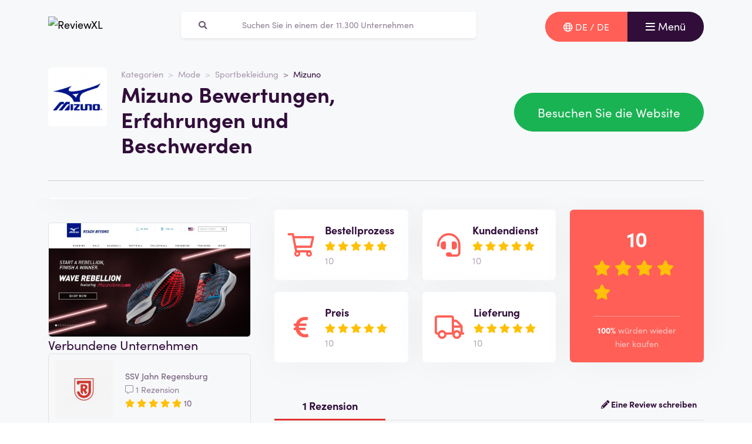

--- FILE ---
content_type: text/html; charset=UTF-8
request_url: https://reviewxl.com/de/mizuno-bewertungen
body_size: 8829
content:
<!doctype html>
<html lang="de-DE">
<head>
<meta charset="utf-8">
<script>(function(w,d,s,l,i){w[l]=w[l]||[];w[l].push({'gtm.start':
new Date().getTime(),event:'gtm.js'});var f=d.getElementsByTagName(s)[0],
j=d.createElement(s),dl=l!='dataLayer'?'&l='+l:'';j.async=true;j.src=
'https://www.googletagmanager.com/gtm.js?id='+i+dl;f.parentNode.insertBefore(j,f);
})(window,document,'script','dataLayer','GTM-T2WMPGR');</script>
<meta name="viewport" content="width=device-width, initial-scale=1.0, maximum-scale=5">
<title>Mizuno Bewertungen, Erfahrungen und Bewertungen Januar 2026</title>

<meta name="description" content="Wie bewerten Kunden Mizuno? Alle Bewertungen und Erfahrungen ansehen ✅100 % unabhängig ✅echte Kunden ✅zuverlässig. Sehen Sie sie hier »"/>

<meta property="og:image" content="https://reviewxl.com/img/og-image-reviewxl.jpg">
<meta property="og:title" content="Mizuno Bewertungen, Erfahrungen und Bewertungen Januar 2026">
<meta property="og:url" content="https://reviewxl.com/de/mizuno-bewertungen">
<meta property="og:type" content="website">
<meta property="og:locale" content="de_DE">
<meta property="og:site_name" content="ReviewXL">
<meta property="og:description" content="Wie bewerten Kunden Mizuno? Alle Bewertungen und Erfahrungen ansehen ✅100 % unabhängig ✅echte Kunden ✅zuverlässig. Sehen Sie sie hier »"/>

<!-- Twitter Meta Tags -->
<meta name="twitter:card" content="summary_large_image">
<meta property="twitter:domain" content="ReviewXL">
<meta property="twitter:url" content="https://reviewxl.com/de/mizuno-bewertungen">
<meta name="twitter:title" content="Mizuno Bewertungen, Erfahrungen und Bewertungen Januar 2026">

<meta name="twitter:description" content="Wie bewerten Kunden Mizuno? Alle Bewertungen und Erfahrungen ansehen ✅100 % unabhängig ✅echte Kunden ✅zuverlässig. Sehen Sie sie hier »">
<meta name="twitter:image" content="https://reviewxl.com/img/og-image-reviewxl.jpg">
<link rel="dns-prefetch" href="https://use.typekit.net">
<link rel="dns-prefetch" href="https://wct-1.com">
<link rel="dns-prefetch" href="https://kit.fontawesome.com">
<link rel="dns-prefetch" href="https://ka-p.fontawesome.com">
<link rel="dns-prefetch" href="https://www.google-analytics.com">
<link rel="dns-prefetch" href="https://www.googletagmanager.com">
<link rel="preload" href="https://wct-1.com/wct.js" as="script">
<meta name="robots" content="index,follow"/>

<meta name='ir-site-verification-token' value='-1652266874'>

<link rel="canonical" href="https://reviewxl.com/de/mizuno-bewertungen">

<meta name="verification" content="3f2581db4ccb098f2d4803b10856dca9" />


<link rel="alternate" href="https://reviewxl.com/en-gb/mizuno-reviews" hreflang="en-gb"/>
<link rel="alternate" href="https://reviewxl.com/nl/mizuno-beoordelingen" hreflang="nl-nl"/>
<link rel="alternate" href="https://reviewxl.com/nl-be/mizuno-beoordelingen" hreflang="nl-be"/>
<link rel="alternate" href="https://reviewxl.com/fr-be/mizuno-commentaires" hreflang="fr-be"/>
<link rel="alternate" href="https://reviewxl.com/fr/mizuno-commentaires" hreflang="fr-fr"/>
<link rel="alternate" href="https://reviewxl.com/es/mizuno-criticas" hreflang="es-es"/>
<link rel="alternate" href="https://reviewxl.com/de/mizuno-bewertungen" hreflang="de-de"/>
<link rel="alternate" href="https://reviewxl.com/de-at/mizuno-bewertungen" hreflang="de-at"/>
<link rel="alternate" href="https://reviewxl.com/de-ch/mizuno-bewertungen" hreflang="de-ch"/>
<link rel="alternate" href="https://reviewxl.com/it/mizuno-recensioni" hreflang="it-it"/>
<link rel="alternate" href="https://reviewxl.com/pl/mizuno-recenzje" hreflang="pl-pl"/>
<link rel="alternate" href="https://reviewxl.com/en-us/mizuno-reviews" hreflang="en-us"/>
<link rel="alternate" href="https://reviewxl.com/en-ca/mizuno-reviews" hreflang="en-ca"/>
<link rel="alternate" href="https://reviewxl.com/pt-br/mizuno-avaliacoes" hreflang="pt-br"/>
<link rel="alternate" href="https://reviewxl.com/sv-se/mizuno-recensioner" hreflang="sv-se"/>
<link rel="alternate" href="https://reviewxl.com/da-dk/mizuno-anmeldelser" hreflang="da-dk"/>
<link rel="alternate" href="https://reviewxl.com/ar-ae/mizuno-reviews" hreflang="ar-ae"/>
<link rel="alternate" href="https://reviewxl.com/hi-in/mizuno-%E0%A4%B8%E0%A4%AE%E0%A5%80%E0%A4%95%E0%A5%8D%E0%A4%B7%E0%A4%BE%E0%A4%8F%E0%A4%82" hreflang="hi-in"/>
<link rel="alternate" href="https://reviewxl.com/fi-fi/mizuno-arvostelut" hreflang="fi-fi"/>
<link rel="alternate" href="https://reviewxl.com/no-no/mizuno-anmeldelser" hreflang="no-no"/>
<link rel="alternate" href="https://reviewxl.com/es-ar/mizuno-criticas" hreflang="es-ar"/>
<link rel="alternate" href="https://reviewxl.com/cs-cz/mizuno-recenze" hreflang="cs-cz"/>
<link rel="alternate" href="https://reviewxl.com/et-ee/mizuno-%C3%BClevaated" hreflang="et-ee"/>
<link rel="alternate" href="https://reviewxl.com/hu-hu/mizuno-%C3%A9rt%C3%A9kel%C3%A9sek" hreflang="hu-hu"/>
<link rel="alternate" href="https://reviewxl.com/es-mx/mizuno-criticas" hreflang="es-mx"/>
<link rel="alternate" href="https://reviewxl.com/ru-ru/mizuno-%D0%BE%D0%B1%D0%B7%D0%BE%D1%80%D1%8B" hreflang="ru-ru"/>
<link rel="alternate" href="https://reviewxl.com/uk-ua/mizuno-%D0%BE%D0%B3%D0%BB%D1%8F%D0%B4%D0%B8" hreflang="uk-ua"/>
<link rel="alternate" href="https://reviewxl.com/bg/mizuno-%D1%80%D0%B5%D1%86%D0%B5%D0%BD%D0%B7%D0%B8%D0%B8" hreflang="bg-bg"/>
<link rel="alternate" href="https://reviewxl.com/hr/mizuno-recenzije" hreflang="hr-hr"/>
<link rel="alternate" href="https://reviewxl.com/el-gr/mizuno-%CE%B1%CE%BE%CE%B9%CE%BF%CE%BB%CE%BF%CE%B3%CE%AE%CF%83%CE%B5%CE%B9%CF%82" hreflang="el-gr"/>
<link rel="alternate" href="https://reviewxl.com/en-ie/mizuno-reviews" hreflang="en-ie"/>
<link rel="alternate" href="https://reviewxl.com/lv/mizuno-atsauksmes" hreflang="lv-lv"/>
<link rel="alternate" href="https://reviewxl.com/lt/mizuno-atsiliepimai" hreflang="lt-lt"/>
<link rel="alternate" href="https://reviewxl.com/ro/mizuno-recenzii" hreflang="ro-ro"/>
<link rel="alternate" href="https://reviewxl.com/sk/mizuno-recenzie" hreflang="sk-sk"/>
<link rel="alternate" href="https://reviewxl.com/si/mizuno-ocene" hreflang="sl-si"/>
<link rel="alternate" href="https://reviewxl.com/en-gb/mizuno-reviews" hreflang="x-default"/>

<meta name="suffix" content="de">
<meta name="search-route" content="https://reviewxl.com/de/suche">
<link rel="apple-touch-icon" sizes="57x57" href="/favicon/apple-icon-57x57.png">
<link rel="apple-touch-icon" sizes="60x60" href="/favicon/apple-icon-60x60.png">
<link rel="apple-touch-icon" sizes="72x72" href="/favicon/apple-icon-72x72.png">
<link rel="apple-touch-icon" sizes="76x76" href="/favicon/apple-icon-76x76.png">
<link rel="apple-touch-icon" sizes="114x114" href="/favicon/apple-icon-114x114.png">
<link rel="apple-touch-icon" sizes="120x120" href="/favicon/apple-icon-120x120.png">
<link rel="apple-touch-icon" sizes="144x144" href="/favicon/apple-icon-144x144.png">
<link rel="apple-touch-icon" sizes="152x152" href="/favicon/apple-icon-152x152.png">
<link rel="apple-touch-icon" sizes="180x180" href="/favicon/apple-icon-180x180.png">
<link rel="icon" type="image/png" sizes="192x192" href="/favicon/android-icon-192x192.png">
<link rel="icon" type="image/png" sizes="32x32" href="/favicon/favicon-32x32.png">
<link rel="icon" type="image/png" sizes="96x96" href="/favicon/favicon-96x96.png">
<link rel="icon" type="image/png" sizes="16x16" href="/favicon/favicon-16x16.png">
<link rel="manifest" href="/favicon/manifest.json">
<meta name="msapplication-TileColor" content="#ffffff">
<meta name="msapplication-TileImage" content="/favicon/ms-icon-144x144.png">
<meta name="theme-color" content="#ffffff">
<script type="application/ld+json">
{
"@context": "https://schema.org",
"@type": "WebSite",
"url": "https://reviewxl.com/de",
"potentialAction": {
"@type": "SearchAction",
"target": {
"@type": "EntryPoint",
"urlTemplate": "https://reviewxl.com/de/suche?q={search_term_string}"
},
"query-input": "required name=search_term_string"
}
}
</script>
<link href="https://reviewxl.com/css/app.css" rel="stylesheet">
</head>
<body class="header-gray ">
<noscript><iframe src="https://www.googletagmanager.com/ns.html?id=GTM-T2WMPGR" height="0" width="0" style="display:none;visibility:hidden"></iframe></noscript>
<nav id="navbar-main" class="navbar navbar-light">
<div class="container">
<div class="d-flex w-100 justify-content-between">
<a class="navbar-brand" href="https://reviewxl.com/de" title="Rezensionen">
<img src="/img/logo-reviewxl.svg" alt="ReviewXL" class="img-fluid" width="313px" height="40px">
</a>
<form method="GET" action="https://reviewxl.com/de/suche" id="nav-main-menu" class="d-none d-lg-block search-form">
<label class="input-group">
<div class="input-group-text"><i class="fa fa-search"></i></div>
<input class="form-control py-1" type="search" name="q" placeholder="Suchen Sie in einem der 11.300 Unternehmen" aria-label="Zoeken" value="" autocomplete="off">
</label>
</form>
<div class="btn-group">
<button class="btn btn-secondary" type="button" data-bs-toggle="offcanvas" data-bs-target="#offcanvas-locale" aria-controls="offcanvasTop">
<i class="far fa-globe"></i>
<span class="d-none d-md-inline-block">DE / DE</span>
</button>
<button class="navbar-toggler btn btn-primary" type="button" data-bs-toggle="collapse" data-bs-target="#navbar-full" aria-controls="navbar-full" aria-expanded="false" aria-label="Toggle navigation">
<i class="far fa-bars"></i>
<span class="d-none d-md-inline-block">Menü</span>
</button>
</div>
</div>
<div class="collapse navbar-collapse" id="navbar-full">
<div class="container py-1 vh-100">
<div class="row">
<a class="col p-1 mt-1 pe-2 border-0" href="https://reviewxl.com/de" title="Rezensionen">
<img loading="lazy" src="/img/logo-light-reviewxl.svg" alt="ReviewXL" class="img-fluid" width="313px" height="40px">
</a>
<div class="col-auto menu-close text-light align-self-center p-1" data-bs-target="#navbar-full" data-bs-toggle="collapse">
Schließen <i class="fal fa-times"></i>
</div>
</div>
<form id="nav-form-menu" class="search-form my-2" method="GET" action="https://reviewxl.com/de/suche">
<label class="input-group">
<button class="input-group-text bg-body-color px-2 px-md-3" type="submit"><i class="fa fa-search"></i></button>
<input class="form-control py-2 px-1 px-md-2 bg-body-color text-light-purple" type="search" name="q" placeholder="Suchen Sie in einem der 11.300 Unternehmen" aria-label="Zoeken" autocomplete="off">
</label>
</form>
<ul class="navbar-nav">
<li class="nav-item active">
<a class="nav-link" href="https://reviewxl.com/de">Startseite</a>
</li>
<li class="nav-item">
<a class="nav-link" href="https://reviewxl.com/de/kategorien">Kategorien</a>
</li>
<li class="nav-item">
<a class="nav-link" href="https://reviewxl.com/de/uber-uns">Über uns</a>
</li>
<li class="nav-item">
<a class="nav-link" href="https://reviewxl.com/de/blog">Blog</a>
</li>
</ul>
</div>
</div>
</div>
</nav>
<div class="offcanvas offcanvas-top" tabindex="-1" id="offcanvas-locale">
<div class="offcanvas-body">
<div class="container">
<div class="row">
<a class="col p-1 mt-1 pe-2 mb-2 border-0" href="https://reviewxl.com/de" title="Rezensionen">
<img loading="lazy" src="/img/logo-light-reviewxl.svg" alt="ReviewXL" class="img-fluid" width="313px" height="40px">
</a>
<div class="col-auto menu-close text-light align-self-center p-1" data-bs-dismiss="offcanvas" aria-label="Close">
Schließen <i class="fal fa-times"></i>
</div>
</div>
<ul class="nav row">
<div class="col-12 col-xl-6">
<li class="nav-item">
<a class="nav-link ps-0" href="https://reviewxl.com/es-ar">Argentina / Español</a>
</li>
<li class="nav-item">
<a class="nav-link ps-0" href="https://reviewxl.com/de-at">Austria / Deutsch</a>
</li>
<li class="nav-item">
<a class="nav-link ps-0" href="https://reviewxl.com/fr-be">Belgium / Français</a>
</li>
<li class="nav-item">
<a class="nav-link ps-0" href="https://reviewxl.com/nl-be">Belgium / Nederlands</a>
</li>
<li class="nav-item">
<a class="nav-link ps-0" href="https://reviewxl.com/pt-br">Brasil / Português</a>
</li>
<li class="nav-item">
<a class="nav-link ps-0" href="https://reviewxl.com/bg">Bulgaria / България</a>
</li>
<li class="nav-item">
<a class="nav-link ps-0" href="https://reviewxl.com/en-ca">Canada / English</a>
</li>
<li class="nav-item">
<a class="nav-link ps-0" href="https://reviewxl.com/hr">Croatia / Hrvatska</a>
</li>
<li class="nav-item">
<a class="nav-link ps-0" href="https://reviewxl.com/cs-cz">Czech Republic / Čeština</a>
</li>
<li class="nav-item">
<a class="nav-link ps-0" href="https://reviewxl.com/da-dk">Danmark / Dansk</a>
</li>
<li class="nav-item">
<a class="nav-link ps-0" href="https://reviewxl.com/et-ee">Estonia / Eesti</a>
</li>
<li class="nav-item">
<a class="nav-link ps-0" href="https://reviewxl.com/fi-fi">Finland / Suomalainen</a>
</li>
<li class="nav-item">
<a class="nav-link ps-0" href="https://reviewxl.com/fr">France / Français</a>
</li>
<li class="nav-item">
<a class="nav-link ps-0" href="https://reviewxl.com/de">Germany / Deutsch</a>
</li>
<li class="nav-item">
<a class="nav-link ps-0" href="https://reviewxl.com/en-gb">Great Britain / English</a>
</li>
<li class="nav-item">
<a class="nav-link ps-0" href="https://reviewxl.com/el-gr">Greece / Ελλάδα</a>
</li>
<li class="nav-item">
<a class="nav-link ps-0" href="https://reviewxl.com/hu-hu">Hungary / Magyar</a>
</li>
<li class="nav-item">
<a class="nav-link ps-0" href="https://reviewxl.com/hi-in">India / हिन्दी</a>
</li>
</div>
<div class="col-12 col-xl-6">
<li class="nav-item">
<a class="nav-link ps-0" href="https://reviewxl.com/en-ie">Ireland / Éire</a>
</li>
<li class="nav-item">
<a class="nav-link ps-0" href="https://reviewxl.com/it">Italy / Italiano</a>
</li>
<li class="nav-item">
<a class="nav-link ps-0" href="https://reviewxl.com/lv">Latvia / Latvija</a>
</li>
<li class="nav-item">
<a class="nav-link ps-0" href="https://reviewxl.com/lt">Lithuania / Lietuva</a>
</li>
<li class="nav-item">
<a class="nav-link ps-0" href="https://reviewxl.com/es-mx">Mexico / Español</a>
</li>
<li class="nav-item">
<a class="nav-link ps-0" href="https://reviewxl.com/no-no">Norway / Norsk</a>
</li>
<li class="nav-item">
<a class="nav-link ps-0" href="https://reviewxl.com/pl">Poland / Polskie</a>
</li>
<li class="nav-item">
<a class="nav-link ps-0" href="https://reviewxl.com/ro">Romania / România</a>
</li>
<li class="nav-item">
<a class="nav-link ps-0" href="https://reviewxl.com/ru-ru">Russia / Русский</a>
</li>
<li class="nav-item">
<a class="nav-link ps-0" href="https://reviewxl.com/sk">Slovakia / Slovensko</a>
</li>
<li class="nav-item">
<a class="nav-link ps-0" href="https://reviewxl.com/si">Slovenia / Slovenija</a>
</li>
<li class="nav-item">
<a class="nav-link ps-0" href="https://reviewxl.com/es">Spain / Español</a>
</li>
<li class="nav-item">
<a class="nav-link ps-0" href="https://reviewxl.com/sv-se">Sverige / Svenska</a>
</li>
<li class="nav-item">
<a class="nav-link ps-0" href="https://reviewxl.com/de-ch">Switzerland / Deutsch</a>
</li>
<li class="nav-item">
<a class="nav-link ps-0" href="https://reviewxl.com/nl">The Netherlands / Nederlands</a>
</li>
<li class="nav-item">
<a class="nav-link ps-0" href="https://reviewxl.com/uk-ua">Ukraine / Україна</a>
</li>
<li class="nav-item">
<a class="nav-link ps-0" href="https://reviewxl.com/ar-ae">United Arab Emirates / الإمارات العربية المتحدة</a>
</li>
<li class="nav-item">
<a class="nav-link ps-0" href="https://reviewxl.com/en-us">United States / English</a>
</li>
</div>
</ul>
</div>
</div>
</div>
<main>

<div class="header header-company">
<div class="container">
<div class="row">
<div class="col-12 col-lg-7 d-flex align-items-center">
<div class="row">
<div class="col-auto">
<img loading="lazy" src="https://reviewxl.com/img/companies/icons/mizuno.png"
alt="Mizuno logo"
class="img-company-thumb float-start" width="100px" height="100px">
</div>
<div class="col">
<nav aria-label="breadcrumb">
<ol class="breadcrumb">
<li class="breadcrumb-item"><a href="https://reviewxl.com/de/kategorien">Kategorien</a></li>
<li class="breadcrumb-item"><a href="https://reviewxl.com/de/mode">Mode</a></li>
<li class="breadcrumb-item"><a href="https://reviewxl.com/de/sportbekleidung">Sportbekleidung</a></li>
<li class="breadcrumb-item active" aria-current="page"><span>Mizuno</span></li>
</ol>
</nav>
<script type="application/ld+json">
{
"@context": "http://schema.org",
"@type": "BreadcrumbList",
"itemListElement":
[
{
"@type": "ListItem",
"position": 1,
"item": "https://reviewxl.com/de/kategorien",
"name": "Kategorien"
}, {
"@type": "ListItem",
"position": 2,
"item": "https://reviewxl.com/de/mode",
"name": "Mode"
}, {
"@type": "ListItem",
"position": 3,
"item": "https://reviewxl.com/de/sportbekleidung",
"name": "Sportbekleidung"
}, {
"@type": "ListItem",
"position": 4,
"item": "https://reviewxl.com/de/mizuno-bewertungen",
"name": "Mizuno"
} 
]
}
</script>
<h1 class="company-heading mt-1 mt-md-0 mb-2 mb-md-0">Mizuno Bewertungen, Erfahrungen und Beschwerden</h1>
</div>
</div>
</div>
<div class="col-12 col-lg-5 align-self-center text-md-end">
<span data-route="aHR0cHM6Ly9yZXZpZXd4bC5jb20vZGUvdW1sZWl0ZW4vMjU5" class="btn btn-lg btn-success btn-visit-website">Besuchen Sie die Website
</span>
</div>
</div>
<div class="col-12 mt-3 d-none d-md-block">
<div class="company-divider"></div>
</div>
</div>
</div>
<div class="header d-block d-md-none header-company-scrolled">
<div class="container">
<div class="row">
<div class="h3 px-1 pb-1" style="font-size: 20px; line-height: 22px;">Mizuno Bewertungen, Erfahrungen und Beschwerden</div>
<div class="col-12 col-lg-5 my-auto px-1 text-center text-md-end">
<a href="#hinzufugen" class="btn btn-outline-primary d-inline-block d-md-none">Rate</a>
<span data-route="aHR0cHM6Ly9yZXZpZXd4bC5jb20vZGUvdW1sZWl0ZW4vMjU5" class="btn btn-success btn-visit-website">Besuchen Sie die Website</span>
<a href="#hinzufugen" class="btn btn-outline-primary d-none d-md-inline-block">Eine Rezension schreiben</a>
<button id="menu-scrolled" class="navbar-toggler nav-link-login d-none d-md-inline-block" type="button"
data-bs-toggle="collapse" data-bs-target="#navbar-full" aria-controls="navbar-full"
aria-expanded="false" aria-label="Toggle navigation">
<i class="fa fa-bars"></i> Menü
</button>
</div>
</div>
</div>
</div>
<div class="bg-gray">
<span id="companyId" class="d-none">259</span>
<section class="container mt-0 mt-md-2 mb-3">
<div class="row g-1 g-md-3">
<div class="col-12 col-lg-5 col-xl-4">
<div class="position-sticky fixed-top d-none d-md-block bg-white p-2 mb-3 sticky-scroller">
<div class="row pb-2 d-flex align-items-center">
<div class="col-md-4">
<img loading="lazy" src="https://reviewxl.com/img/companies/icons/mizuno.png" alt="Mizuno logo"
class="img-company-thumb" width="110px" height="110px">
</div>
<div class="col-md-8">
<div class="cat-wrapper pb-1">
<div class="comp-cat">Webseite</div>
<b class="comp-website-detail">
<span class="btn-visit-website text-primary"
data-route="aHR0cHM6Ly9yZXZpZXd4bC5jb20vZGUvdW1sZWl0ZW4vMjU5">Mizuno.com
</span>
</b>
</div>
<div class="cat-wrapper">
<div class="comp-cat">Kategorie</div>
<a href="https://reviewxl.com/de/mode" class="comp-cat-detail text-primary"><b>Mode</b></a>
</div>
</div>
</div>
<div class="row g-1">
<div class="col-md-6">
<span data-route="aHR0cHM6Ly9yZXZpZXd4bC5jb20vZGUvdW1sZWl0ZW4vMjU5"
class="w-100 p-1 btn btn-success btn-sm btn-visit-website">Besuchen Sie die Website</span>
</div>
<div class="col">
<a href="#hinzufugen"
class="w-100 btn btn-sm btn-outline-primary p-1 d-none d-md-inline-block">Eine Rezension schreiben</a>
</div>
</div>
</div>
<div class="d-none d-md-block">
<div class="card-company-description">
<div class="card-body p-0" id="company-description-desktop">


<span data-route="aHR0cHM6Ly9yZXZpZXd4bC5jb20vZGUvdW1sZWl0ZW4vMjU5" class="btn-visit-website" style="cursor: pointer;">
<img src="/img/companies/screenshots/259.jpg"
alt="Reviews over Mizuno" class="img-fluid rounded shadow-lg border"
title="Besuchen Sie die Website" data-bs-toggle="tooltip"
loading="lazy">
</span>
</div>
</div>


<span class="h4 mt-3">Verbundene Unternehmen</span>
<a href="https://reviewxl.com/de/ssv-jahn-regensburg-bewertungen" class="card card-company-small company-thumbs mb-2">
<div class="card-body p-1">
<div class="row g-0 align-items-center">
<div class="col-auto">
<img loading="lazy" src="https://ui.awin.com/images/upload/merchant/profile/21970.png" alt="SSV Jahn Regensburg logo" class="img-company-thumb me-2" width="100px" height="100px">
</div>
<div class="col">
SSV Jahn Regensburg
<div class="text-muted">
<i class="fal fa-comment-alt"></i>
1 Rezension
</div>
<div>
<div class="stars">
<span class="stars-block">
<i class="fa fa-star star-active "></i>
<i class="fa fa-star star-active "></i>
<i class="fa fa-star star-active "></i>
<i class="fa fa-star star-active "></i>
<i class="fa fa-star star-active "></i>
</span>
<span class="stars-score">
10
</span>
</div>
</div>
</div>
</div>
</div>
</a>
<a href="https://reviewxl.com/de/foot-locker-bewertungen" class="card card-company-small company-thumbs mb-2">
<div class="card-body p-1">
<div class="row g-0 align-items-center">
<div class="col-auto">
<img loading="lazy" src="https://ui.awin.com/images/upload/merchant/profile/14437.png" alt="Foot Locker logo" class="img-company-thumb me-2" width="100px" height="100px">
</div>
<div class="col">
Foot Locker
<div class="text-muted">
<i class="fal fa-comment-alt"></i>
2 Rezensionen
</div>
<div>
<div class="stars">
<span class="stars-block">
<i class="fa fa-star star-active "></i>
<i class="fa fa-star star-active "></i>
<i class="fa fa-star star-active "></i>
<i class="fa fa-star star-active "></i>
<i class="fa fa-star star-active "></i>
</span>
<span class="stars-score">
10
</span>
</div>
</div>
</div>
</div>
</div>
</a>
<a href="https://reviewxl.com/de/bluetomato-bewertungen" class="card card-company-small company-thumbs mb-2">
<div class="card-body p-1">
<div class="row g-0 align-items-center">
<div class="col-auto">
<img loading="lazy" src="https://ui.awin.com/images/upload/merchant/profile/12969.png" alt="BlueTomato logo" class="img-company-thumb me-2" width="100px" height="100px">
</div>
<div class="col">
BlueTomato
<div class="text-muted">
<i class="fal fa-comment-alt"></i>
1 Rezension
</div>
<div>
<div class="stars">
<span class="stars-block">
<i class="fa fa-star star-active "></i>
<i class="fa fa-star star-active "></i>
<i class="fa fa-star star-active "></i>
<i class="fa fa-star star-active "></i>
<i class="fa fa-star star-active "></i>
</span>
<span class="stars-score">
10
</span>
</div>
</div>
</div>
</div>
</div>
</a>

<div class="text-center mb-3">
<a href="https://reviewxl.com/de/mode" class="btn btn-secondary">Alles aus dieser Kategorie ansehen</a>
</div>

</div>
</div>
<div class="col-12 col-lg-7 col-xl-8">
<div class="row">
<div class="col-md-4 order-1 mt-1 mt-md-0 col-12">
<form
class="card-body bg-white rounded star-subratings p-md-2 p-1 mb-1 mb-md-2 company-rating-shadow"
action="" method="GET">
<button class="btn d-flex align-items-center remove-btn-border p-0" name="option"
value="rating_order">
<div class="review-icon float-start"><i class="far fa-shopping-cart"></i></div>
<div class="text-start">
<div class="review-icon-title">Bestellprozess</div>
<div class="stars">
<span class="stars-block">
<i class="fa fa-star star-active "></i>
<i class="fa fa-star star-active "></i>
<i class="fa fa-star star-active "></i>
<i class="fa fa-star star-active "></i>
<i class="fa fa-star star-active "></i>
</span>
<span class="stars-score">
10
</span>
</div>
</div>
</button>
</form>
<form class="card-body bg-white rounded star-subratings p-md-2 p-1 company-rating-shadow"
action="" method="GET">
<button class="btn d-flex align-items-center remove-btn-border p-0" name="option"
value="rating_price">
<div class="review-icon float-start"><i class="fas fa-euro-sign"></i></div>
<div class="text-start">
<div class="review-icon-title">Preis</div>
<div class="stars">
<span class="stars-block">
<i class="fa fa-star star-active "></i>
<i class="fa fa-star star-active "></i>
<i class="fa fa-star star-active "></i>
<i class="fa fa-star star-active "></i>
<i class="fa fa-star star-active "></i>
</span>
<span class="stars-score">
10
</span>
</div>
</div>
</button>
</form>
</div>
<div class="col-md-4 order-2 mt-1 mt-md-0">
<form
class="card-body bg-white rounded star-subratings p-md-2 p-1 mb-1 mb-md-2 company-rating-shadow"
action="" method="GET">
<button class="btn d-flex align-items-center remove-btn-border p-0" name="option"
value="rating_service">
<div class="review-icon float-start"><i class="fas fa-headset"></i></div>
<div class="text-start">
<div class="review-icon-title">Kundendienst</div>
<div class="stars">
<span class="stars-block">
<i class="fa fa-star star-active "></i>
<i class="fa fa-star star-active "></i>
<i class="fa fa-star star-active "></i>
<i class="fa fa-star star-active "></i>
<i class="fa fa-star star-active "></i>
</span>
<span class="stars-score">
10
</span>
</div>
</div>
</button>
</form>
<form class="card-body bg-white rounded star-subratings p-md-2 p-1 company-rating-shadow"
action="" method="GET">
<button class="btn d-flex align-items-center remove-btn-border p-0" name="option"
value="rating_delivery">
<div class="review-icon float-start"><i class="far fa-truck"></i></div>
<div class="text-start">
<div class="review-icon-title">Lieferung</div>
<div class="stars">
<span class="stars-block">
<i class="fa fa-star star-active "></i>
<i class="fa fa-star star-active "></i>
<i class="fa fa-star star-active "></i>
<i class="fa fa-star star-active "></i>
<i class="fa fa-star star-active "></i>
</span>
<span class="stars-score">
10
</span>
</div>
</div>
</button>
</form>
</div>
<div class="col-md-4 order-0 order-md-3 mt-2 mt-md-0">
<div class="company-score card-header bg-secondary text-light rounded p-1 p-md-2 px-md-3 company-rating-shadow"
style="z-index: 0">
<div class="stars">
<span class="stars-block">
<i class="fa fa-star star-active "></i>
<i class="fa fa-star star-active "></i>
<i class="fa fa-star star-active "></i>
<i class="fa fa-star star-active "></i>
<i class="fa fa-star star-active "></i>
</span>
<span class="stars-score">
10
</span>
</div>
<div class="total-buyagain-percentage text-center mt-2 mt-md-0">
<span
class="percentage">100%</span> <span>würden wieder hier kaufen</span>
</div>
</div>
</div>
</div>
<div class="row pt-3 pt-md-4 pb-2 justify-content-between">
<div class="col-md-3 col-6 text-primary text-center border-bottom-red">
1 Rezension
</div>
<div class="col-md-9 col-6 text-end border-bottom-gray">
<a href="#hinzufugen" class="fw-bold"><i class="fas fa-pencil-alt"></i>
Eine Review schreiben
</a>
</div>
</div>
<div class="card card-review mt-2" id="review-expert">
<div class="card-body">
<div class="row">
<div class="col-md">
<div class="h3">
<span class="review-name">Lesen Sie unseren Bericht über Mizuno</span>
<span class="text-success h5">
<i class="fa fa-check-circle" data-bs-toggle="tooltip" data-bs-placement="top" title="Bewertung wurde bestätigt"></i>
</span>
</div>
</div>
</div>
<p class="review-description-full">

Wir haben das Unternehmen Mizuno verfifiziert. 
Der Webshop <span class="btn-visit-website cursor-pointer" data-route="aHR0cHM6Ly9yZXZpZXd4bC5jb20vZGUvdW1sZWl0ZW4vMjU5"><b>Mizuno</b></span> ist seit einiger Zeit aktiv und ein zuverlässiges Unternehmen, bei dem man eine Bestellung aufgeben kann. 
Natürlich ist Mizuno Mitglied der KvK (Handelskammer) und die Website besitzt ein SSL/TSL-Zertifikat. 
Sie erkennen dies an dem geschlossenen Vorhängeschloss vor der URL in der Leiste Ihres Webbrowsers. 
Die Sicherheit bedeutet, dass Sie alle bekannten und sicheren Zahlungsmethoden, die von Mizuno angeboten werden, sicher nutzen können.
<br><br>
Mizuno bedient seit Jahren Kunden über den Webshop und hat einen guten Ruf. 
Die Bewertungen der Kunden sind daher überwiegend positiv. 
Indem Sie eine Bewertung schreiben, helfen Sie den Verbrauchern, eine fundierte Entscheidung für eine Bestellung bei diesem Webshop zu treffen.
<br><br>
Möchten Sie mehr über Mizuno erfahren? 
Dann schauen Sie sich die Website <span class="btn-visit-website cursor-pointer" data-route="aHR0cHM6Ly9yZXZpZXd4bC5jb20vZGUvdW1sZWl0ZW4vMjU5"><b>Mizuno</b></span> an. 
So können Sie sich ein gutes Bild von dem Unternehmen machen und die breite Produktpalette kennenlernen. 
Auf der Website erfahren Sie auch, wie Sie mit ihnen Kontakt aufnehmen können und welche Öffnungszeiten sie haben.

</p>
<div class="row">
<div class="post-review-date d-block d-md-inline-block col">
<span style="float:left;">Gepostet am: 24-12-2021</span>
</div>
<div class="post-review-name d-block d-md-inline-block col">
<span style="float:right;">Geschrieben von: ReviewXL</span>
</div>
</div>
<hr>
<div class="row justify-content-between align-items-center review-score">
<div class="col-auto">
<div class="stars">
<div class="stars-box" style="background-size: auto 100%;">
<div class="stars-fill" style="width: 100%; background-size: auto 100%;"></div>
</div>
<span class="stars-score text-gray">
10 / 10
</span>
</div>
</div>
<div class="col-auto mt-1 mt-md-0">
<span class="review-order-score pe-2" data-bs-toggle="tooltip" data-bs-placement="top" title="Bestellprozess">
<i class="far fa-shopping-cart text-secondary" aria-hidden="true"></i> 5/5
</span>
<span class="review-service-score pe-2" data-bs-toggle="tooltip" data-bs-placement="top" title="Kundendienst">
<i class="fas fa-headset text-secondary" aria-hidden="true"></i> 5/5
</span>
<span class="review-price-score pe-2" data-bs-toggle="tooltip" data-bs-placement="top" title="Preis">
<i class="fas fa-euro-sign text-secondary" aria-hidden="true"></i> 5/5
</span>
<span class="review-delivery-score pe-2" data-bs-toggle="tooltip" data-bs-placement="top" title="Lieferung">
<i class="far fa-truck text-secondary" aria-hidden="true"></i> 5/5
</span>
</div>
<div class="col-auto mt-1 mt-md-0 review-buyagain">
<b class="text-success">
<i class="far fa-file-certificate"></i>
Expertenbewertung
</b>
</div>
</div>
</div>
</div>


<hr>
<div id="hinzufugen" class="mb-3 mt-0 mt-md-3 add-review add-review-hashtag">
<div class="col-12 col-lg-12">
<span class="h3 card-title fw-bold">Schreiben Sie eine Bewertung über Mizuno</span>
<hr>
</div>
<form action="https://reviewxl.com/de/mizuno/hinzufugen" method="POST"
onsubmit="disableForm(this)" id="reviewForm">
<input type="hidden" name="_method" value="post"> <div id="my_name_ozwqJzjedo4eipR6_wrap" style="display: none" aria-hidden="true">
<input id="my_name_ozwqJzjedo4eipR6"
name="my_name_ozwqJzjedo4eipR6"
type="text"
value=""
autocomplete="nope"
tabindex="-1">
<input name="valid_from"
type="text"
value="[base64]"
autocomplete="off"
tabindex="-1">
</div>
<div class="row g-3">
<div class="col-md-6">
<div class="row">
<div class="col-md-6">
<div class="my-1">
Bestellprozess *<br>
<div class="stars-select h5" data-submit="0">
<input type="text" style="position:absolute;opacity:0;width:0;height:0;" name="rating_order" value="" required min="1" max="5">
<i class="fa fa-star "></i>
<i class="fa fa-star "></i>
<i class="fa fa-star "></i>
<i class="fa fa-star "></i>
<i class="fa fa-star "></i>
<span class="stars-select-amount">0</span>
</div>
/ 10
</div>
<div class="my-1">
Kundendienst *<br>
<div class="stars-select h5" data-submit="0">
<input type="text" style="position:absolute;opacity:0;width:0;height:0;" name="rating_service" value="" required min="1" max="5">
<i class="fa fa-star "></i>
<i class="fa fa-star "></i>
<i class="fa fa-star "></i>
<i class="fa fa-star "></i>
<i class="fa fa-star "></i>
<span class="stars-select-amount">0</span>
</div>
/ 10
</div>
</div>
<div class="col-md-6">
<div class="my-1">
Preis *<br>
<div class="stars-select h5" data-submit="0">
<input type="text" style="position:absolute;opacity:0;width:0;height:0;" name="rating_price" value="" required min="1" max="5">
<i class="fa fa-star "></i>
<i class="fa fa-star "></i>
<i class="fa fa-star "></i>
<i class="fa fa-star "></i>
<i class="fa fa-star "></i>
<span class="stars-select-amount">0</span>
</div>
/ 10
</div>
<div class="my-1">
Lieferung *<br>
<div class="stars-select h5" data-submit="0">
<input type="text" style="position:absolute;opacity:0;width:0;height:0;" name="rating_delivery" value="" required min="1" max="5">
<i class="fa fa-star "></i>
<i class="fa fa-star "></i>
<i class="fa fa-star "></i>
<i class="fa fa-star "></i>
<i class="fa fa-star "></i>
<span class="stars-select-amount">0</span>
</div>
/ 10
</div>
</div>
</div>
<div class="my-2">
<label for="email">Ihre E-Mail-Adresse (auf der Website nicht sichtbar)*</label>
<input type="email" id="email" name="email" class="form-control mt-1 " maxlength="255" required>
</div>
<div class="my-2">
<label for="firstname">Anonym *</label>
<br>
<div class="form-check form-check-inline">
<input class="form-check-input" type="radio" name="anonymous" id="anonymous_yes"
data-anonymous="1" value="Anonym">
<label class="form-check-label" for="anonymous_yes">
Ja
</label>
</div>
<div class="form-check form-check-inline">
<input class="form-check-input" type="radio" name="anonymous" id="anonymous_no"
data-anonymous="0" value="" checked>
<label class="form-check-label" for="anonymous_no">
Nein
</label>
</div>
<div class="my-2">
<label for="firstname">Ihr Vorname *</label>
<input type="text" id="firstname" name="firstname" class="form-control mt-1 " maxlength="255" required>
</div>
<div class="mb-0 my-md-2">
<label for="lastname">Ihr Nachname (auf der Website nicht sichtbar)</label>
<input type="text" id="lastname" name="lastname" class="form-control mt-1 " maxlength="191">
</div>
</div>
</div>
<div class="col-md-6 mt-0 mt-md-3">
<div class="my-2">
<label for="buy_again">Würden Sie hier wieder kaufen? *</label>
<br>
<div class="form-check form-check-inline">
<input class="form-check-input" type="radio" name="buy_again" id="buy_again_yes"
value="yes" checked>
<label class="form-check-label" for="buy_again_yes">Ja</label>
</div>
<div class="form-check form-check-inline">
<input class="form-check-input" type="radio" name="buy_again" id="buy_again_no"
value="no">
<label class="form-check-label" for="buy_again_no">Nein</label>
</div>
<div class="my-2">
<label for="title">Deine Erfahrung in einem Satz *</label>
<input type="text" id="title" name="title" class="form-control mt-1 " maxlength="255" required>
</div>
<div class="my-2">
<label for="description">Ihre volle Erfahrung *</label>
<textarea id="description" name="description" class="form-control p-1 mt-1 "
rows="10"
placeholder="Beschreiben Sie hier Ihre Erfahrungen mit Mizuno. Erklären Sie Ihre Erfahrungen mit diesem Unternehmen im Detail, klar und ehrlich. Listen Sie sowohl positive als auch verbesserungswürdige Punkte auf. Achte beim Schreiben auf deine Sprache."
required></textarea>
</div>
</div>
</div>
</div>
<div class="alert alert-warning d-none p-2" id="buy-again-alert"
data-text1="Ihre Bewertung ist ziemlich hoch! Sind Sie sicher, dass Sie hier nicht mehr kaufen möchten?"
data-text2="Ihre Bewertung ist ziemlich niedrig! Sind Sie sicher, dass Sie hier wieder kaufen möchten?">
</div>
<div class="text-end">
<button class="btn btn-secondary" id="submit">Schreiben Sie eine Rezension</button>
</div>
</form>
</div>
</div>
</div>
</section>
</div>
<div class="d-md-none d-block container">

<span class="h4 mt-3">Verbundene Unternehmen</span>
<a href="https://reviewxl.com/de/ssv-jahn-regensburg-bewertungen" class="card card-company-small company-thumbs mb-2">
<div class="card-body p-1">
<div class="row g-0 align-items-center">
<div class="col-auto">
<img loading="lazy" src="https://ui.awin.com/images/upload/merchant/profile/21970.png" alt="SSV Jahn Regensburg logo" class="img-company-thumb me-2" width="100px" height="100px">
</div>
<div class="col">
SSV Jahn Regensburg
<div class="text-muted">
<i class="fal fa-comment-alt"></i>
1 Rezension
</div>
<div>
<div class="stars">
<span class="stars-block">
<i class="fa fa-star star-active "></i>
<i class="fa fa-star star-active "></i>
<i class="fa fa-star star-active "></i>
<i class="fa fa-star star-active "></i>
<i class="fa fa-star star-active "></i>
</span>
<span class="stars-score">
10
</span>
</div>
</div>
</div>
</div>
</div>
</a>
<a href="https://reviewxl.com/de/foot-locker-bewertungen" class="card card-company-small company-thumbs mb-2">
<div class="card-body p-1">
<div class="row g-0 align-items-center">
<div class="col-auto">
<img loading="lazy" src="https://ui.awin.com/images/upload/merchant/profile/14437.png" alt="Foot Locker logo" class="img-company-thumb me-2" width="100px" height="100px">
</div>
<div class="col">
Foot Locker
<div class="text-muted">
<i class="fal fa-comment-alt"></i>
2 Rezensionen
</div>
<div>
<div class="stars">
<span class="stars-block">
<i class="fa fa-star star-active "></i>
<i class="fa fa-star star-active "></i>
<i class="fa fa-star star-active "></i>
<i class="fa fa-star star-active "></i>
<i class="fa fa-star star-active "></i>
</span>
<span class="stars-score">
10
</span>
</div>
</div>
</div>
</div>
</div>
</a>
<a href="https://reviewxl.com/de/bluetomato-bewertungen" class="card card-company-small company-thumbs mb-2">
<div class="card-body p-1">
<div class="row g-0 align-items-center">
<div class="col-auto">
<img loading="lazy" src="https://ui.awin.com/images/upload/merchant/profile/12969.png" alt="BlueTomato logo" class="img-company-thumb me-2" width="100px" height="100px">
</div>
<div class="col">
BlueTomato
<div class="text-muted">
<i class="fal fa-comment-alt"></i>
1 Rezension
</div>
<div>
<div class="stars">
<span class="stars-block">
<i class="fa fa-star star-active "></i>
<i class="fa fa-star star-active "></i>
<i class="fa fa-star star-active "></i>
<i class="fa fa-star star-active "></i>
<i class="fa fa-star star-active "></i>
</span>
<span class="stars-score">
10
</span>
</div>
</div>
</div>
</div>
</div>
</a>

<div class="text-center mb-3">
<a href="https://reviewxl.com/de/mode" class="btn btn-secondary">Alles aus dieser Kategorie ansehen</a>
</div>


</div>
<section class="container my-3">
<div class="row g-1 g-md-3">
<div class="col-12 col-lg-5 col-xl-4 justify-content-center">
<span class="h4 my-3 fw-bold d-block">Andere verbundene Unternehmen</span>
<a href="https://reviewxl.com/de/wintersport-store-bewertungen" class="card card-company-small company-thumbs mb-2">
<div class="card-body p-1">
<div class="row g-0 align-items-center">
<div class="col-auto">
<img loading="lazy" src="https://reviewxl.com/img/companies/icons/wintersport-store.png" alt="Wintersport Store logo" class="img-company-thumb me-2" width="100px" height="100px">
</div>
<div class="col">
Wintersport Store
<div class="text-muted">
<i class="fal fa-comment-alt"></i>
1 Rezension
</div>
<div>
<div class="stars">
<span class="stars-block">
<i class="fa fa-star star-active "></i>
<i class="fa fa-star star-active "></i>
<i class="fa fa-star star-active "></i>
<i class="fa fa-star star-active "></i>
<i class="fa fa-star star-active "></i>
</span>
<span class="stars-score">
10
</span>
</div>
</div>
</div>
</div>
</div>
</a>
<a href="https://reviewxl.com/de/macron-bewertungen" class="card card-company-small company-thumbs mb-2">
<div class="card-body p-1">
<div class="row g-0 align-items-center">
<div class="col-auto">
<img loading="lazy" src="https://cdn.tradetracker.net/de/campaign_image_square/35058.png" alt="Macron logo" class="img-company-thumb me-2" width="100px" height="100px">
</div>
<div class="col">
Macron
<div class="text-muted">
<i class="fal fa-comment-alt"></i>
1 Rezension
</div>
<div>
<div class="stars">
<span class="stars-block">
<i class="fa fa-star star-active "></i>
<i class="fa fa-star star-active "></i>
<i class="fa fa-star star-active "></i>
<i class="fa fa-star star-active "></i>
<i class="fa fa-star star-active "></i>
</span>
<span class="stars-score">
10
</span>
</div>
</div>
</div>
</div>
</div>
</a>
<a href="https://reviewxl.com/de/asmc-bewertungen" class="card card-company-small company-thumbs mb-2">
<div class="card-body p-1">
<div class="row g-0 align-items-center">
<div class="col-auto">
<img loading="lazy" src="https://ui.awin.com/images/upload/merchant/profile/14718.png" alt="ASMC logo" class="img-company-thumb me-2" width="100px" height="100px">
</div>
<div class="col">
ASMC
<div class="text-muted">
<i class="fal fa-comment-alt"></i>
1 Rezension
</div>
<div>
<div class="stars">
<span class="stars-block">
<i class="fa fa-star star-active "></i>
<i class="fa fa-star star-active "></i>
<i class="fa fa-star star-active "></i>
<i class="fa fa-star star-active "></i>
<i class="fa fa-star star-active "></i>
</span>
<span class="stars-score">
10
</span>
</div>
</div>
</div>
</div>
</div>
</a>

<div class="text-center mb-3">
<a href="https://reviewxl.com/de/mode" class="btn btn-secondary">Alles aus dieser Kategorie ansehen</a>
</div>
</div>
<div class="col-12 col-lg-7 col-xl-8">
<div id="faq" itemscope="" itemtype="https://schema.org/FAQPage">
<h2 class="h4 my-3 fw-bold">FAQ (Häufig gestellte Fragen)</h2>
<div itemscope itemprop="mainEntity" itemtype="https://schema.org/Question">
<h3 itemprop="name">Ist <span data-route="aHR0cHM6Ly9yZXZpZXd4bC5jb20vZGUvdW1sZWl0ZW4vMjU5" class="btn-visit-website">Mizuno</span> ein zuverlässiges Unternehmen?</h3>
<div itemscope itemprop="acceptedAnswer" itemtype="https://schema.org/Answer">
<p itemprop="text">
Es gab <b>1 Bewertung</b> für Mizuno.
Im Durchschnitt erhielten sie eine <b>10</b> mit <b>100%</b> der Rezensenten, die angaben, dass sie hier wieder kaufen würden.
</p>
</div>
</div>
<div itemscope itemprop="mainEntity" itemtype="https://schema.org/Question">
<h3 itemprop="name">In welchen Sektoren ist <span data-route="aHR0cHM6Ly9yZXZpZXd4bC5jb20vZGUvdW1sZWl0ZW4vMjU5" class="btn-visit-website">Mizuno</span> aktiv?</h3>
<div itemscope itemprop="acceptedAnswer" itemtype="https://schema.org/Answer">
<p itemprop="text">
<span data-route="aHR0cHM6Ly9yZXZpZXd4bC5jb20vZGUvdW1sZWl0ZW4vMjU5" class="btn-visit-website">Mizuno</span> ist hauptsächlich in der Kategorie aktiv
<a href="https://reviewxl.com/de/mode">mode</a> und innerhalb dieser auf die Branche(n) spezialisiert
<a href="https://reviewxl.com/de/sportbekleidung">sportbekleidung</a>. </p>
</div>
</div>
<div itemscope itemprop="mainEntity" itemtype="https://schema.org/Question">
<h3 itemprop="name">Ich habe alle Bewertungen sorgfältig gelesen. Was jetzt?</h3>
<div itemscope itemprop="acceptedAnswer" itemtype="https://schema.org/Answer">
<p itemprop="text">

Haben Ihnen die <span data-route="aHR0cHM6Ly9yZXZpZXd4bC5jb20vZGUvdW1sZWl0ZW4vMjU5" class="btn-visit-website">Mizuno</span> Bewertungen einen positiven Eindruck hinterlassen?
Dann können Sie auf die Website von <span data-route="aHR0cHM6Ly9yZXZpZXd4bC5jb20vZGUvdW1sZWl0ZW4vMjU5" class="btn-visit-website">Mizuno</span> gehen und Ihre Bestellung aufgeben.
Wenn nicht, setzen Sie Ihre Suche hier nach einem anderen Unternehmen fort.
Wir sammeln <a href="https://reviewxl.com/de">Bewertungen</a> von allen großen Unternehmen in den Niederlanden und Belgien.

</p>
</div>
</div>
</div>
<span class="h4 my-3 fw-bold d-block">Alle Unterkategorien dieser Kategorie</span>
<div class="row">
<div class="col-6 col-lg-3 mb-2">
<a class="related-category" href="https://reviewxl.com/de/bekleidungsgeschafte">
Bekleidungsgeschäfte
</a>
</div>
<div class="col-6 col-lg-3 mb-2">
<a class="related-category" href="https://reviewxl.com/de/schuhladen">
Schuhläden
</a>
</div>
<div class="col-6 col-lg-3 mb-2">
<a class="related-category" href="https://reviewxl.com/de/lederwaren">
Lederwaren
</a>
</div>
<div class="col-6 col-lg-3 mb-2">
<a class="related-category" href="https://reviewxl.com/de/taschen">
Taschen
</a>
</div>
<div class="col-6 col-lg-3 mb-2">
<a class="related-category" href="https://reviewxl.com/de/sportbekleidung">
Sportbekleidung
</a>
</div>
<div class="col-6 col-lg-3 mb-2">
<a class="related-category" href="https://reviewxl.com/de/mode-accessoires">
Mode-Accessoires
</a>
</div>
</div>
</div>
</div>
</section>


<div id="modal-company-popup" class="modal fade" tabindex="-1" data-bs-backdrop="static" data-bs-keyboard="false">
<button type="button" class="btn-close" data-bs-dismiss="modal" aria-label="Close"></button>
<div class="modal-dialog modal-dialog-centered">
<div class="modal-content">
<div class="modal-body text-center">
<div data-route="aHR0cHM6Ly9yZXZpZXd4bC5jb20vZGUvdW1sZWl0ZW4vMjU5" class="btn-visit-website">
<span class="h5">Sehen Sie mehr von Mizuno</span>
<br>
<img loading="lazy" src="https://reviewxl.com/img/companies/icons/mizuno.png" alt="Mizuno logo"
class="img-company-thumb" width="150px" height="150px">
</div>
</div>
<div class="modal-footer justify-content-center">
<span data-route="aHR0cHM6Ly9yZXZpZXd4bC5jb20vZGUvdW1sZWl0ZW4vMjU5"
class="btn btn-success btn-lg btn-visit-website d-none d-md-block">Ansehen und gehen Sie zu Mizuno</span>
<span data-route="aHR0cHM6Ly9yZXZpZXd4bC5jb20vZGUvdW1sZWl0ZW4vMjU5"
class="btn btn-success btn-lg btn-visit-website d-block d-md-none">Anzeigen</span>
</div>
</div>
</div>
</div>
</main>
<footer>
<div class="container">
<div class="row">
<div class="col-12 col-xl-3 col-xxl-4 mt-0">
<a href="https://reviewxl.com/de"><img loading="lazy" src="/img/logo-reviewxl.svg" alt="ReviewXL" class="img-fluid" width="320px" height="41px"></a>
</div>
<div class="col-12 col-md-6 col-lg-3 pt-3 pt-md-0">
<div class="h4">ReviewXL</div>
<ul class="nav flex-column">
<li class="nav-item">
<a class="nav-link" href="https://reviewxl.com/de/uber-uns">Über uns</a>
</li>
<li class="nav-item">
<a class="nav-link" href="https://reviewxl.com/de/kontakt">Kontakt</a>
</li>
<li class="nav-item">
<a class="nav-link" href="https://reviewxl.com/de/blog">Blog</a>
</li>
<li class="nav-item">
<a class="nav-link" href="https://reviewxl.com/de/sitemap">Sitemap</a>
</li>
<li class="nav-item">
<a class="nav-link" href="https://reviewxl.com/de/suche">Bewertung schreiben</a>
</li>
<li class="nav-item">
<a class="nav-link" href="https://reviewxl.com/de/sachlich/anfrage">Zusammenarbeit anfordern</a>
</li>
</ul>
</div>

</div>
<p id="copyright">
&copy; 2026 ReviewXL
|
<a href="https://reviewxl.com/de/disclaimer">Haftungsausschluss</a>
|
<a href="https://reviewxl.com/de/privacy-policy">Datenschutz-Bestimmungen</a>
</p>
</div>
</footer>
<script>
window.translations = {"general":{"search":"Suchen","results_count":"12345 Ergebnisse","reviews_count":"12345 Rezensionen","reviews_count_single":"1 Rezension"}} </script>
<script src="https://reviewxl.com/js/app.js" defer></script>
<script src="https://kit.fontawesome.com/67fa9882d2.js" crossorigin="anonymous" async></script>
<script type="text/javascript">
(function(w, c, t, u) {
w._wct = w._wct || {}; w._wct = u;
var s = c.createElement(t);
s.type = 'text/javascript'; s.async = true; s.src = 'https://wct-1.com/wct.js';
var r = c.getElementsByTagName(t)[0];
r.parentNode.insertBefore(s, r);
}(window, document, 'script', {
'uid' : 'cVaViC',
'google_tracking_id' : 'UA-213942875-1'
}));
</script>
<script type="text/javascript">
var vglnk = {key: '1dd14e4226de48e891e49f3fdd525161'};
(function(d, t) {var s = d.createElement(t);
s.type = 'text/javascript';s.async = true;
s.src = '//cdn.viglink.com/api/vglnk.js';
var r = d.getElementsByTagName(t)[0];
r.parentNode.insertBefore(s, r);
}(document, 'script'));
</script>

<script>
document.querySelectorAll('[id^="review-"]').forEach(review => {
var comment = review.querySelector('.comments');
if (comment) {
const firstComment = comment.querySelector('div:first-child');
if (firstComment) {
let totalHeight = firstComment.offsetHeight;
totalHeight += parseInt(window.getComputedStyle(firstComment).getPropertyValue('margin-top')) * 1.5;
comment.style.height = totalHeight + 'px';
}
}
});
function toggleComments(button)
{
var comments = button.parentElement.querySelector('.comments');
if (comments.style.height == 'auto') {
comments.style.height = comments.dataset.height;
button.innerHTML = '<i class="fa fa-plus"></i> Nog 6 reacties lezen';
} else {
comments.dataset.height = comments.style.height;
comments.style.height = 'auto';
button.innerHTML = '<i class="fa fa-minus"></i> Reacties verbergen';
}
}
</script>
</body>
</html>
